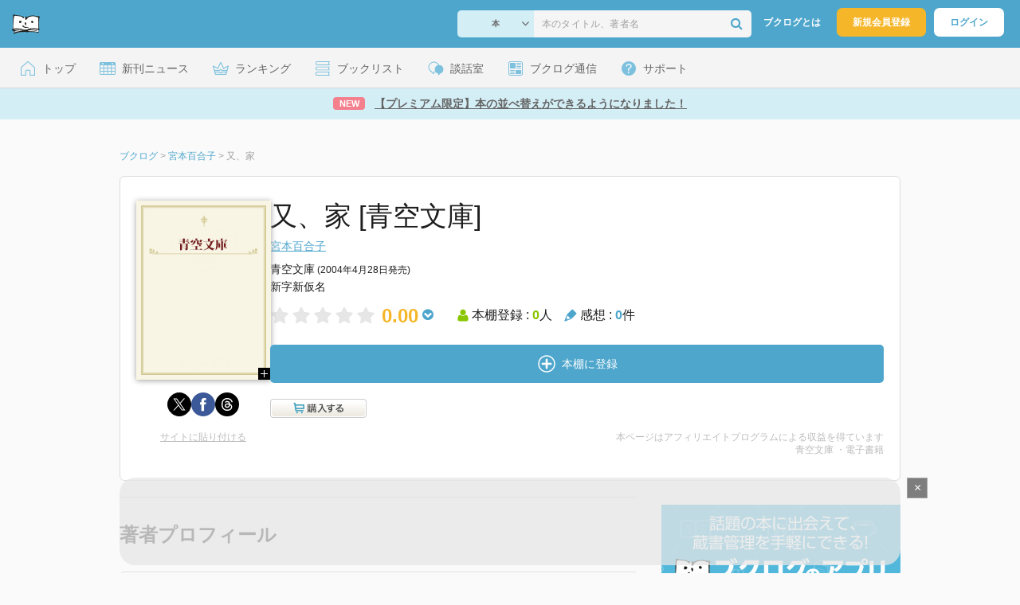

--- FILE ---
content_type: text/html; charset=UTF-8
request_url: https://booklog.jp/item/7/004174
body_size: 10878
content:
<!DOCTYPE html>
<html xmlns:og="http://ogp.me/ns#" lang="ja" data-mode="item">
<head profile="http://purl.org/net/ns/metaprof">
<meta charset="UTF-8">
<title>又、家 | 宮本百合子のあらすじ・感想 - ブクログ</title>
<meta http-equiv="X-UA-Compatible" content="IE=edge">
<meta name="copyright" content="copyright &copy; Booklog,Inc. All Rights Reserved.">
<meta name="viewport" content="width=1020">
<meta property="fb:app_id" content="106607239398699">
<meta name="description" content="又、家 | 宮本百合子のあらすじ紹介と本好きな方々による感想・レビューです。">

<meta name="twitter:site" content="@booklogjp">
<meta name="twitter:card" content="summary">
<meta name="twitter:title" content="又、家 | 宮本百合子のあらすじ・感想 - ブクログ">
<meta name="twitter:description" content="又、家 | 宮本百合子のあらすじ紹介と本好きな方々による感想・レビューです。">
<meta name="twitter:image" content="https://booklog.jp/img/covers/aozora_l.png">
<meta property="og:locale" content="ja_JP">
<meta property="og:title" content="又、家 | 宮本百合子のあらすじ・感想 - ブクログ">
<meta property="og:url" content="https://booklog.jp/item/7/004174">
<meta property="og:description" content="又、家 | 宮本百合子のあらすじ紹介と本好きな方々による感想・レビューです。">
<meta property="og:image" content="https://booklog.jp/img/covers/aozora_l.png">
<meta property="og:type" content="article">
<meta property="og:card" content="summary">
<link rel="shortcut icon" href="/favicon.ico">
<link rel="apple-touch-icon" href="/iphone-icon-54x54.png" sizes="57x57">
<link rel="apple-touch-icon" href="/iphone4-icon-114x114.png" sizes="114x114">
<link rel="apple-touch-icon" href="/ipad-icon-72x72.png" sizes="72x72">
<link rel="stylesheet" media="all" href="/css/booklog.css?1768527880
" type="text/css">
<link rel="stylesheet" media="all" href="/css/pc/item.css?1768527880
" type="text/css">
<link rel="canonical" href="https://booklog.jp/item/7/004174">

<script type="text/javascript">
var microadCompass = microadCompass || {};
microadCompass.queue = microadCompass.queue || [];
</script>
<script type="text/javascript" charset="UTF-8" src="//j.microad.net/js/compass.js" onload="new microadCompass.AdInitializer().initialize();" async></script>

<script async src="https://securepubads.g.doubleclick.net/tag/js/gpt.js" crossorigin="anonymous"></script>


<script type='text/javascript'>

var googletag = googletag || {};
googletag.cmd = googletag.cmd || [];
googletag.cmd.push(function() {
  googletag.defineSlot('/56823796/Booklog_lawer_column_l', [300, 250], 'div-gpt-ad-1434939675242-0').addService(googletag.pubads());
  googletag.defineSlot('/56823796/Booklog_lawer_column_r', [300, 250], 'div-gpt-ad-1434939675242-1').addService(googletag.pubads());
  googletag.defineSlot('/56823796/Booklog_main_board', [468, 60], 'div-gpt-ad-1434939675242-2').addService(googletag.pubads());
  googletag.defineSlot('/56823796/Booklog_side_middle', [300, 250], 'div-gpt-ad-1525848918879-0').addService(googletag.pubads());
  googletag.defineSlot('/56823796/Booklog_side_bottom', [300, 250], 'div-gpt-ad-1434939675242-3').addService(googletag.pubads());
  googletag.defineSlot('/56823796/Booklog_side_top', [[300, 600], [300, 250]], 'div-gpt-ad-1434939675242-4').addService(googletag.pubads());
  googletag.defineSlot('/56823796/Booklog_footer', [728, 90], 'div-gpt-ad-1434939675242-5').addService(googletag.pubads());
  googletag.defineSlot('/56823796/Booklog_side_top_microad', [300, 250], 'div-gpt-ad-1459322209616-0').addService(googletag.pubads());
  googletag.defineSlot('/56823796/Booklog_pagenation_microad_468*60', [468, 60], 'div-gpt-ad-1611112463296-0').addService(googletag.pubads());
  googletag.defineSlot('/56823796/Booklog_side_boc', [300, 250], 'div-gpt-ad-1647596858469-0').addService(googletag.pubads());
  googletag.defineSlot('/9176203,56823796/1912696', [[320, 75], [320, 100], [320, 50]], 'div-gpt-ad-1759378024658-0').addService(googletag.pubads());
  googletag.defineSlot('/9176203,56823796/1912697', [[300, 300], [300, 280], [300, 250]], 'div-gpt-ad-1759378105413-0').addService(googletag.pubads());
  googletag.defineSlot('/9176203,56823796/1912698', [[300, 280], [300, 250], [300, 300]], 'div-gpt-ad-1759378181706-0').addService(googletag.pubads());
  googletag.defineSlot('/9176203,56823796/1720315', [[300, 250], [336, 280]], 'div-gpt-ad-1759389327995-0').addService(googletag.pubads());
  googletag.defineSlot('/9176203,56823796/1720316', [[300, 250], [336, 280]], 'div-gpt-ad-1759389348025-0').addService(googletag.pubads());
  googletag.defineSlot('/9176203,56823796/1720318', [728, 90], 'div-gpt-ad-1759389372080-0').addService(googletag.pubads());
  googletag.defineSlot('/9176203,56823796/1720317', [728, 90], 'div-gpt-ad-1759389394282-0').addService(googletag.pubads());
  var REFRESH_KEY = 'refresh';
  var REFRESH_VALUE = 'true';
  googletag.defineSlot('/9176203,56823796/1851366', [[320, 50], [320, 75], [320, 100]], 'div-gpt-ad-1709533935613-0').setTargeting(REFRESH_KEY, REFRESH_VALUE).addService(googletag.pubads());
  var SECONDS_TO_WAIT_AFTER_VIEWABILITY = 30;
  googletag.pubads().addEventListener('impressionViewable', function(event) {
    var slot = event.slot;
    if (slot.getTargeting(REFRESH_KEY).indexOf(REFRESH_VALUE) > -1) {
      window.imgoogletagrefresh = setTimeout(function() {
        googletag.pubads().refresh([slot]);
      }, SECONDS_TO_WAIT_AFTER_VIEWABILITY * 1000);
    }
  });
  googletag.pubads().enableSingleRequest();
  googletag.pubads().collapseEmptyDivs();
  googletag.enableServices();
});

</script>

  <script>
    window.dataLayer = window.dataLayer || [];
    dataLayer.push({'login_status': 'Visitor'});
</script>
<script>(function(w,d,s,l,i){w[l]=w[l]||[];w[l].push({'gtm.start':
new Date().getTime(),event:'gtm.js'});var f=d.getElementsByTagName(s)[0],
j=d.createElement(s),dl=l!='dataLayer'?'&l='+l:'';j.async=true;j.src=
'https://www.googletagmanager.com/gtm.js?id='+i+dl;f.parentNode.insertBefore(j,f);
})(window,document,'script','dataLayer','GTM-KFZ3JNQ');</script>

<script type="application/ld+json">
  {
    "@context": "https://schema.org",
    "@type": "BreadcrumbList",
    "itemListElement": [
    {
      "@type": "ListItem",
      "position": 1,
      "item": {
        "@id": "https://booklog.jp",
        "name": "ブクログ"
      }
    },
        {
      "@type": "ListItem",
      "position": 2,
      "item": {
              "@id": "https://booklog.jp/author/宮本百合子",
              "name": "宮本百合子"
      }
    },        {
      "@type": "ListItem",
      "position": 3,
      "item": {
              "@id": "https://booklog.jp/item/7/004174",
              "name": "又、家"
      }
    }      ]
}
</script>
</head>

<body id="mode-item" class="is-pc guest bot">

<noscript>
  <iframe src="https://www.googletagmanager.com/ns.html?id=GTM-KFZ3JNQ" height="0" width="0" style="display:none;visibility:hidden">
  </iframe>
</noscript>

<div id="body">

<div id="fb-root"></div>
<script>
window.fbAsyncInit = function(){
    FB.init({
        appId   : '106607239398699',
        xfbml   : false,
        version : 'v2.0'
    });
};

(function(d, s, id) {
  var js, fjs = d.getElementsByTagName(s)[0];
  if (d.getElementById(id)) return;
  js = d.createElement(s); js.id = id;
  js.src = "//connect.facebook.net/ja_JP/sdk.js";
  fjs.parentNode.insertBefore(js, fjs);
}(document, 'script', 'facebook-jssdk'));
</script>

  
  <div id="header-wrapper">
          <div id="global-navigation">
  <div class="left-navigation">
    <div class="logo l15M">
      <a href="/">
        <img src="/img/header/pc-navibar-booklog-logo.png"
             srcset="/img/header/pc-navibar-booklog-logo@2x.png 2x, /img/header/pc-navibar-booklog-logo@3x.png 3x">
      </a>
    </div>
  </div>

  <div class="right-navigation">
    <div class="search-area-wrapper r10M">
        <form action="/search" method="get">
    <div class="search-area">
      <select required name="service_id" class="select-genre db-b">
                      <option value="1">本</option>
                      <option value="201">Kindle</option>
                      <option value="200">Amazon</option>
                </select>
      <i class="fa fa-angle-down" aria-hidden="true"></i>
      <input type="text" class="textbox" name="keyword" value="" placeholder="本のタイトル、著者名" data-1p-ignore>
      <button type="submit" ><i class="fa fa-search"></i></button>
    </div>
  </form>
    </div>
    <div class="about-text r20M">
      <a href="/about">ブクログとは</a>
    </div>
    <div class="signup r10M">
      <a href="/signup" onclick="track('signup','click','global-navigation');">新規会員登録</a>
    </div>
    <div class="login r20M">
      <a href="/login">ログイン</a>
    </div>
  </div>
</div>
    
    <div id="header-menu">
  <a href="/" class="menu r10M">
    <span class="icon top"></span>
    <span class="text">トップ</span>
  </a>
  <a href="/release" class="menu r10M">
    <span class="icon release"></span>
    <span class="text">新刊ニュース</span>
  </a>
  <a href="/ranking"
     class="menu r10M">
    <span class="icon ranking"></span>
    <span class="text">ランキング</span>
  </a>
  <a href="/booklists" class="menu r10M">
    <span class="icon booklist"></span>
    <span class="text">ブックリスト</span>
  </a>
  <a href="/questions/all" class="menu r10M">
    <span class="bbs icon"></span>
    <span class="text">談話室</span>
  </a>
  <a href="/hon" class="menu r10M">
    <span class="news icon"></span>
    <span class="text">ブクログ通信</span>
  </a>
  <div class="dropdown-menu-hover menu">
    <span class="support icon"></span>
    <span class="text">サポート</span>
    <div class="dropdown">
      <ul>
        <li><a href="https://booklog.zendesk.com/hc/ja/categories/360003763214-%E3%81%8A%E7%9F%A5%E3%82%89%E3%81%9B"
               target="_blank" rel="noopener">お知らせ</a></li>
        <li><a href="https://booklog.zendesk.com/hc/ja" target="_blank" rel="noopener">ヘルプセンター</a></li>
        <li><a href="/biz">法人向け広告メニュー</a></li>
      </ul>
    </div>
  </div>
</div>
            <div id="header-info-text">
  <a href="https://booklog.jp/sort"
     onclick="track('ad', 'text', 'id_2046');">
              <span class="icon new">NEW</span>
          <span class="text">【プレミアム限定】本の並べ替えができるようになりました！</span>
  </a>
</div>

  </div>

<div id="page">

      <aside class="ad-header">
                  <div id='div-gpt-ad-1759389372080-0'>
          
          <script>
            googletag.cmd.push(function() { googletag.display('div-gpt-ad-1759389372080-0'); });
          </script>
          
        </div>
            </aside>

  <ul class="breadcrumbs">
  <li>
    <a href="https://booklog.jp"><span  class="bc-title">ブクログ</span></a>
    <span class="delimiter">&gt;</span>
  </li>
      <li>
          <a href="https://booklog.jp/author/宮本百合子">
        <span class="bc-title">宮本百合子</span>
      </a>
              <span class="delimiter">&gt;</span>
      </li>
        <li>
          <link href="/item/7/004174">
      <span class="bc-title">又、家</span>
          </li>
    </ul>



<div id="main">
    <div id="item-area">
  <div class="inner">
    <div class="item-img-area">
      <div class="posR">
  <a href="https://www.aozora.gr.jp/cards/000311/card4174.html" onclick="track('purchase','service_7','image');" class="itemlink" rel="nofollow" target="_blank">
        <img src="https://booklog.jp/img/covers/aozora_l.png" class="itemImg img_genre2" width="169" alt="又、家の詳細を見る">
      </a>
    <div class="item-img-large-btn">
    <a href="https://booklog.jp/img/covers/aozora_l.png" class="colorbox" rel="nofollow">
      <img src="/img/btn_bookzoom.gif" width="15" height="15" alt="拡大画像を表示">
    </a>
  </div>
    <div id="itemImageLarge" class="item-img-large" style="display:none;"></div>
</div>

            <div class="tameshiyome-b">
          <ul class="share-circle-button">
  <li>
    <div class="x">
      <a href="https://twitter.com/intent/tweet?original_referer=https://booklog.jp/item/7/004174&text=%E5%8F%88%E3%80%81%E5%AE%B6+%7C+%E5%AE%AE%E6%9C%AC%E7%99%BE%E5%90%88%E5%AD%90%E3%81%AE%E3%81%82%E3%82%89%E3%81%99%E3%81%98%E3%83%BB%E6%84%9F%E6%83%B3+-+%E3%83%96%E3%82%AF%E3%83%AD%E3%82%B0&url=https://booklog.jp/item/7/004174&lang=ja&hashtags=booklog,ブクログ&via=booklogjp" target="_blank">
      </a>
    </div>
  </li>
  <li>
    <div class="facebook">
      <a href="https://www.facebook.com/sharer/sharer.php?u=https%3A%2F%2Fbooklog.jp%2Fitem%2F7%2F004174" target="_blank">
      </a>
    </div>
  </li>
  <li>
    <div class="threads">
      <a href="https://www.threads.net/intent/post?text=又、家 | 宮本百合子のあらすじ・感想 - ブクログ" target="_blank">
      </a>
    </div>
  </li>
</ul>
      </div>
    </div>
    <div class="item-info-area">
    <div class="item-info-title">
      <h1>又、家 [青空文庫]</h1>
                </div>
        <div class="item-info-author">
    <div>
        <a href="/author/%E5%AE%AE%E6%9C%AC%E7%99%BE%E5%90%88%E5%AD%90">宮本百合子</a>
      </div>
  
  
  
  
  </div>
        <div class="item-info-description clearFix">
  <ul>
  
      <li>
      <span>青空文庫</span><span content="2004-04-28" class="ts12"> (2004年4月28日発売)</span>    </li>
  
      <li>
      新字新仮名
    </li>
    </ul>
</div>
        <div class="item-aggregate-area">   <div class="rating">
                  <img src="/img/star/unstar.png"
             srcset="/img/star/unstar.png 1x, /img/star/unstar@2x.png 2x, /img/star/unstar@3x.png 3x" class="star"/>
                        <img src="/img/star/unstar.png"
             srcset="/img/star/unstar.png 1x, /img/star/unstar@2x.png 2x, /img/star/unstar@3x.png 3x" class="star"/>
                        <img src="/img/star/unstar.png"
             srcset="/img/star/unstar.png 1x, /img/star/unstar@2x.png 2x, /img/star/unstar@3x.png 3x" class="star"/>
                        <img src="/img/star/unstar.png"
             srcset="/img/star/unstar.png 1x, /img/star/unstar@2x.png 2x, /img/star/unstar@3x.png 3x" class="star"/>
                        <img src="/img/star/unstar.png"
             srcset="/img/star/unstar.png 1x, /img/star/unstar@2x.png 2x, /img/star/unstar@3x.png 3x" class="star"/>
                <div class="rating-value">0.00<i class="fa fa-chevron-circle-down"></i>
        <ul class="rating-breakdown">
          <li><i class="fa fa-star orange"></i><i class="fa fa-star orange"></i><i class="fa fa-star orange"></i><i class="fa fa-star orange"></i><i class="fa fa-star orange"></i> (0)</li>
          <li><i class="fa fa-star orange"></i><i class="fa fa-star orange"></i><i class="fa fa-star orange"></i><i class="fa fa-star orange"></i><i class="fa fa-star-o"></i> (0)</li>
          <li><i class="fa fa-star orange"></i><i class="fa fa-star orange"></i><i class="fa fa-star orange"></i><i class="fa fa-star-o"></i><i class="fa fa-star-o"></i> (0)</li>
          <li><i class="fa fa-star orange"></i><i class="fa fa-star orange"></i><i class="fa fa-star-o"></i><i class="fa fa-star-o"></i><i class="fa fa-star-o"></i> (0)</li>
          <li><i class="fa fa-star orange"></i><i class="fa fa-star-o"></i><i class="fa fa-star-o"></i><i class="fa fa-star-o"></i><i class="fa fa-star-o"></i> (0)</li>
        </ul>
      </div>
  </div>

  <div class="users">
    <img src="/img/item/user.png"
         srcset="/img/item/user.png 1x, /img/item/user@2x.png 2x, /img/item/user@3x.png 3x">
    本棚登録 : <span>0</span>人
  </div>
  <div class="reviews">
    <img src="/img/item/review-count.png"
         srcset="/img/item/review-count.png 1x, /img/item/review-count@2x.png 2x, /img/item/review-count@3x.png 3x">
    感想 : <span>0</span>件
  </div>
</div>

          <div class="item-info-buy">
    <div class="bookstore-btn-area">
      <ul class="">
                      <li>
                  <div id="book_7_004174_review">
    <a href="/edit/7/004174" class="add-item-btn auto ">
      <img src="/img/common/add_item.png" srcset="/img/common/add_item@2x.png 2x, /img/common/add_item@3x.png 3x">
      <span>本棚に登録</span>
    </a>
  </div>
            </li>
                </ul>

                  <div class="t20M tB">
                                            <a href="https://www.aozora.gr.jp/cards/000311/card4174.html" onclick="track('purchase','service_7','detail')" rel="nofollow" target="_blank">
                  <img src="/img/store/btn_store_7.png" srcset="/img/store/btn_store_7@2x.png 2x" alt="青空文庫で購入" width="121" height="24">
                </a>
                        </div>
        
            </div>
  </div>
    </div>
  </div>
  <div class="item-caption-area">
    <a href="/buildhtml/item/7/004174" class="copy-to-site">サイトに貼り付ける</a>
    <div class="info-area">
      <p class="affi-info">
        本ページはアフィリエイトプログラムによる収益を得ています
      </p>
      <p class="affi-info">
                        青空文庫 ・電子書籍                          </p>
            </div>
  </div>
</div>

      <div id="mainArea">

      
            
                    
                      
                    <div class="pagerArea">
                                </div>
            

                    <div class="ruled-line b30M"></div>
      
                    <div>
          <h2 class="b30M ts24">著者プロフィール</h2>
          <div class="authorDes b30M">
                                            <p class="description-txt">宮本 百合子（みやもと・ゆりこ）：1899年、東京生まれ。小説家。日本女子大学中退。旧姓・中條。1916年、坪内逍遥の推薦で「貧しき人々の群」を発表。18年、父と共に渡米。19年、NYでペルシャ語を研究していた荒木茂と結婚。24年に離婚ののち、28年に荒木との結婚生活を描いた『伸子』を刊行。27年に湯浅芳子とともにロシアへ渡り、帰国後、日本プロレタリア作家同盟に参加。32年、宮本顕治と結婚。以降、執筆禁止令や投獄に屈することなく作品を発表。著作に『播州平野』『風知草』『道標』ほか多数。<br />
<br />
「2025年 『伸子』 で使われていた紹介文から引用しています。」</p>
                        </div>
        </div>
        <div class="ruled-line b30M"></div>
      
                                              <h2 class="b30M ts24">宮本百合子の作品</h2>
                  <div class="carousel-area">
  <div id="carousel-left-arrow" class="arrow">
    <img src="/img/carousel/arrow-left-enable.png" srcset="/img/carousel/arrow-left-enable.png 1x, /img/carousel/arrow-left-enable@2x.png 2x, /img/carousel/arrow-left-enable@3x.png 3x" class="carousel-left-arrow-enable" alt="有効な左矢印">
    <img src="/img/carousel/arrow-left-hover.png" srcset="/img/carousel/arrow-left-hover.png 1x, /img/carousel/arrow-left-hover@2x.png 2x, /img/carousel/arrow-left-hover@3x.png 3x" class="carousel-left-arrow-hover">
    <img src="/img/carousel/arrow-left-disable.png" srcset="/img/carousel/arrow-left-disable.png 1x, /img/carousel/arrow-left-disable@2x.png 2x, /img/carousel/arrow-left-disable@3x.png 3x" class="carousel-left-arrow-disable" alt="無効な左矢印">
  </div>
  <div class="carousel-col-scroll">
            <div class="carousel-block" id="0">
      <div class="carousel-img">
        <a href="/item/1/4101274347?carousel=004174" class="itemlink">
                    <img src="https://image.st-booklog.jp/dWNFamdiWUphS0g5RnJjSU5pRUwvZz09.jpg" class="itemImg" height="140px" alt="日本文学100年の名作 三月の第四日曜 (第3巻 1934-1943) (新潮文庫)">
                  </a>
      </div>

      <div class="carousel-info">
        <div class="carousel-title">
          <a href="/item/1/4101274347?author-carousel=004174">日本文学100年の名作 三月の第四日曜 (第3巻 1934-1943) (新...</a>
        </div>
        <div class="carousel-author">
          アンソロジー
        </div>
      </div>
    </div>
                <div class="carousel-block" id="1">
      <div class="carousel-img">
        <a href="/item/1/4801303021?carousel=004174" class="itemlink">
                    <img src="https://m.media-amazon.com/images/I/51RAPIUoFqL._SL160_.jpg" class="itemImg" height="140px" alt="文豪たちが書いた 「犬」の名作短編集">
                  </a>
      </div>

      <div class="carousel-info">
        <div class="carousel-title">
          <a href="/item/1/4801303021?author-carousel=004174">文豪たちが書いた 「犬」の名作短編集</a>
        </div>
        <div class="carousel-author">
          彩図社文芸部
        </div>
      </div>
    </div>
                <div class="carousel-block" id="2">
      <div class="carousel-img">
        <a href="/item/1/4480434178?carousel=004174" class="itemlink">
                    <img src="https://image.st-booklog.jp/SDhCQzlRZzVvNmtzakJ0Z2tjL2loUT09.jpg" class="itemImg" height="140px" alt="教科書で読む名作 セメント樽の中の手紙ほかプロレタリア文学 (ちくま文庫)">
                  </a>
      </div>

      <div class="carousel-info">
        <div class="carousel-title">
          <a href="/item/1/4480434178?author-carousel=004174">教科書で読む名作 セメント樽の中の手紙ほかプロレタリア文学 (ちくま文庫)</a>
        </div>
        <div class="carousel-author">
          葉山嘉樹
        </div>
      </div>
    </div>
                <div class="carousel-block" id="3">
      <div class="carousel-img">
        <a href="/item/1/4480440496?carousel=004174" class="itemlink">
                    <img src="https://image.st-booklog.jp/ek9OKzhzdDlrV1p6V0d3TjdrcVlTQT09.jpg" class="itemImg" height="140px" alt="伸子 (ちくま文庫 み-41-1)">
                  </a>
      </div>

      <div class="carousel-info">
        <div class="carousel-title">
          <a href="/item/1/4480440496?author-carousel=004174">伸子 (ちくま文庫 み-41-1)</a>
        </div>
        <div class="carousel-author">
          宮本百合子
        </div>
      </div>
    </div>
                <div class="carousel-block" id="4">
      <div class="carousel-img">
        <a href="/item/1/4101032017?carousel=004174" class="itemlink">
                    <img src="https://m.media-amazon.com/images/I/514uSqqRr6L._SL160_.jpg" class="itemImg" height="140px" alt="伸子">
                  </a>
      </div>

      <div class="carousel-info">
        <div class="carousel-title">
          <a href="/item/1/4101032017?author-carousel=004174">伸子</a>
        </div>
        <div class="carousel-author">
          宮本百合子
        </div>
      </div>
    </div>
                <div class="carousel-block" id="5">
      <div class="carousel-img">
        <a href="/item/1/4991343526?carousel=004174" class="itemlink">
                    <img src="https://image.st-booklog.jp/K016Zy91MHV4Nm83Zjd4aERQdFlodz09.jpg" class="itemImg" height="140px" alt="腰痛文学">
                  </a>
      </div>

      <div class="carousel-info">
        <div class="carousel-title">
          <a href="/item/1/4991343526?author-carousel=004174">腰痛文学</a>
        </div>
        <div class="carousel-author">
          ヘルマン・ヘッセ
        </div>
      </div>
    </div>
                <div class="carousel-block" id="6">
      <div class="carousel-img">
        <a href="/item/1/4591121674?carousel=004174" class="itemlink">
                    <img src="https://image.st-booklog.jp/cXA0cnRrbXo0YTBSTi9EQy9HU2Z4dz09.jpg" class="itemImg" height="140px" alt="隣 (百年文庫 79)">
                  </a>
      </div>

      <div class="carousel-info">
        <div class="carousel-title">
          <a href="/item/1/4591121674?author-carousel=004174">隣 (百年文庫 79)</a>
        </div>
        <div class="carousel-author">
          小林多喜二
        </div>
      </div>
    </div>
                <div class="carousel-block" id="7">
      <div class="carousel-img">
        <a href="/item/1/4878936665?carousel=004174" class="itemlink">
                    <img src="https://m.media-amazon.com/images/I/41PGQf4zSJL._SL160_.jpg" class="itemImg" height="140px" alt="少女 (日本の名随筆 別巻86)">
                  </a>
      </div>

      <div class="carousel-info">
        <div class="carousel-title">
          <a href="/item/1/4878936665?author-carousel=004174">少女 (日本の名随筆 別巻86)</a>
        </div>
        <div class="carousel-author">
          山田詠美
        </div>
      </div>
    </div>
                <div class="carousel-block" id="8">
      <div class="carousel-img">
        <a href="/item/1/4406023089?carousel=004174" class="itemlink">
                    <img src="https://m.media-amazon.com/images/I/41D90PZKYFL._SL160_.jpg" class="itemImg" height="140px" alt="播州平野・風知草 (宮本百合子名作ライブラリー 4)">
                  </a>
      </div>

      <div class="carousel-info">
        <div class="carousel-title">
          <a href="/item/1/4406023089?author-carousel=004174">播州平野・風知草 (宮本百合子名作ライブラリー 4)</a>
        </div>
        <div class="carousel-author">
          宮本百合子
        </div>
      </div>
    </div>
                <div class="carousel-block" id="9">
      <div class="carousel-img">
        <a href="/item/1/490362062X?carousel=004174" class="itemlink">
                    <img src="https://image.st-booklog.jp/SEVPejdYZmlHSUcydUREQnhGRWdRdz09.jpg" class="itemImg" height="140px" alt="果実 (SDP Bunko)">
                  </a>
      </div>

      <div class="carousel-info">
        <div class="carousel-title">
          <a href="/item/1/490362062X?author-carousel=004174">果実 (SDP Bunko)</a>
        </div>
        <div class="carousel-author">
          アンソロジー
        </div>
      </div>
    </div>
                <div class="carousel-block" id="10">
      <div class="carousel-img">
        <a href="/item/1/4406065547?carousel=004174" class="itemlink">
                    <img src="https://m.media-amazon.com/images/I/41jnOfnEeXL._SL160_.jpg" class="itemImg" height="140px" alt="新編 文学にみる女性像">
                  </a>
      </div>

      <div class="carousel-info">
        <div class="carousel-title">
          <a href="/item/1/4406065547?author-carousel=004174">新編 文学にみる女性像</a>
        </div>
        <div class="carousel-author">
          宮本百合子
        </div>
      </div>
    </div>
                <div class="carousel-block" id="11">
      <div class="carousel-img">
        <a href="/item/1/B009KSNNVQ?carousel=004174" class="itemlink">
                    <img src="https://m.media-amazon.com/images/I/41no4uQFkIL._SL160_.jpg" class="itemImg" height="140px" alt="伸子">
                  </a>
      </div>

      <div class="carousel-info">
        <div class="carousel-title">
          <a href="/item/1/B009KSNNVQ?author-carousel=004174">伸子</a>
        </div>
        <div class="carousel-author">
          宮本 百合子
        </div>
      </div>
    </div>
                <div class="carousel-block" id="12">
      <div class="carousel-img">
        <a href="/item/1/4003107829?carousel=004174" class="itemlink">
                    <img src="https://m.media-amazon.com/images/I/419ggp1nJ2L._SL160_.jpg" class="itemImg" height="140px" alt="伸子 (上) (岩波文庫)">
                  </a>
      </div>

      <div class="carousel-info">
        <div class="carousel-title">
          <a href="/item/1/4003107829?author-carousel=004174">伸子 (上) (岩波文庫)</a>
        </div>
        <div class="carousel-author">
          宮本百合子
        </div>
      </div>
    </div>
                <div class="carousel-block" id="13">
      <div class="carousel-img">
        <a href="/item/1/4406023054?carousel=004174" class="itemlink">
                    <img src="https://m.media-amazon.com/images/I/51RrAUV2N5L._SL160_.jpg" class="itemImg" height="140px" alt="貧しき人々の群 ほか (宮本百合子名作ライブラリー 1)">
                  </a>
      </div>

      <div class="carousel-info">
        <div class="carousel-title">
          <a href="/item/1/4406023054?author-carousel=004174">貧しき人々の群 ほか (宮本百合子名作ライブラリー 1)</a>
        </div>
        <div class="carousel-author">
          宮本百合子
        </div>
      </div>
    </div>
                <div class="carousel-block" id="14">
      <div class="carousel-img">
        <a href="/item/1/4003107837?carousel=004174" class="itemlink">
                    <img src="https://m.media-amazon.com/images/I/41D7LvdSRgL._SL160_.jpg" class="itemImg" height="140px" alt="伸子 (下) (岩波文庫)">
                  </a>
      </div>

      <div class="carousel-info">
        <div class="carousel-title">
          <a href="/item/1/4003107837?author-carousel=004174">伸子 (下) (岩波文庫)</a>
        </div>
        <div class="carousel-author">
          宮本百合子
        </div>
      </div>
    </div>
                <div class="carousel-block" id="15">
      <div class="carousel-img">
        <a href="/item/1/B009LQZQ0S?carousel=004174" class="itemlink">
                    <img src="https://m.media-amazon.com/images/I/5189AzM8U4L._SL160_.jpg" class="itemImg" height="140px" alt="フロレンス・ナイチンゲールの生涯">
                  </a>
      </div>

      <div class="carousel-info">
        <div class="carousel-title">
          <a href="/item/1/B009LQZQ0S?author-carousel=004174">フロレンス・ナイチンゲールの生涯</a>
        </div>
        <div class="carousel-author">
          宮本 百合子
        </div>
      </div>
    </div>
                <div class="carousel-block" id="16">
      <div class="carousel-img">
        <a href="/item/1/4406023062?carousel=004174" class="itemlink">
                    <img src="https://m.media-amazon.com/images/I/51SwyfI-UQL._SL160_.jpg" class="itemImg" height="140px" alt="伸子 (宮本百合子名作ライブラリー 2)">
                  </a>
      </div>

      <div class="carousel-info">
        <div class="carousel-title">
          <a href="/item/1/4406023062?author-carousel=004174">伸子 (宮本百合子名作ライブラリー 2)</a>
        </div>
        <div class="carousel-author">
          宮本百合子
        </div>
      </div>
    </div>
                <div class="carousel-block" id="17">
      <div class="carousel-img">
        <a href="/item/1/4095680083?carousel=004174" class="itemlink">
                    <img src="https://image.st-booklog.jp/TFBjSUpYUE85RGtPQ1NWUHJhZzZCdz09.jpg" class="itemImg" height="140px" alt="昭和文学全集 野上彌生子 宮本百合子 林芙美子 平林たい子 壷井栄 他1人 (第8巻)">
                  </a>
      </div>

      <div class="carousel-info">
        <div class="carousel-title">
          <a href="/item/1/4095680083?author-carousel=004174">昭和文学全集 野上彌生子 宮本百合子 林芙美子 平林たい子 壷井栄 他1人 ...</a>
        </div>
        <div class="carousel-author">
          宮本百合子
        </div>
      </div>
    </div>
                <div class="carousel-block" id="18">
      <div class="carousel-img">
        <a href="/item/1/B009KSNXHU?carousel=004174" class="itemlink">
                    <img src="https://m.media-amazon.com/images/I/51Cf5yLShPL._SL160_.jpg" class="itemImg" height="140px" alt="貧しき人々の群">
                  </a>
      </div>

      <div class="carousel-info">
        <div class="carousel-title">
          <a href="/item/1/B009KSNXHU?author-carousel=004174">貧しき人々の群</a>
        </div>
        <div class="carousel-author">
          宮本 百合子
        </div>
      </div>
    </div>
                <div class="carousel-block" id="19">
      <div class="carousel-img">
        <a href="/item/1/440606155X?carousel=004174" class="itemlink">
                    <img src="https://m.media-amazon.com/images/I/51wCQTfvtaL._SL160_.jpg" class="itemImg" height="140px" alt="新編 若き知性に">
                  </a>
      </div>

      <div class="carousel-info">
        <div class="carousel-title">
          <a href="/item/1/440606155X?author-carousel=004174">新編 若き知性に</a>
        </div>
        <div class="carousel-author">
          宮本百合子
        </div>
      </div>
    </div>
          </div>
  <div id="carousel-right-arrow" class="arrow right">
    <img src="/img/carousel/arrow-right-enable.png" srcset="/img/carousel/arrow-right-enable.png 1x, /img/carousel/arrow-right-enable@2x.png 2x, /img/carousel/arrow-right-enable@3x.png 3x" class="carousel-right-arrow-enable" alt="有効な右矢印">
    <img src="/img/carousel/arrow-right-hover.png" srcset="/img/carousel/arrow-right-hover.png 1x, /img/carousel/arrow-right-hover@2x.png 2x, /img/carousel/arrow-right-hover@3x.png 3x" class="carousel-right-arrow-hover">
    <img src="/img/carousel/arrow-right-disable.png" srcset="/img/carousel/arrow-right-disable.png 1x, /img/carousel/arrow-right-disable@2x.png 2x, /img/carousel/arrow-right-disable@3x.png 3x" class="carousel-right-arrow-disable" alt="無効な右矢印">
  </div>
</div>
                <div class="author-link b40P b30M ruled-line">
                  <a href="/author/%E5%AE%AE%E6%9C%AC%E7%99%BE%E5%90%88%E5%AD%90">宮本百合子の作品ランキング・新刊情報へ</a>
                </div>
                              
    <ul class="ad-content-bottom t10M clearfix">
      <li>    
          <aside class="ad-content_bottom_left">
                            
          <div id='div-gpt-ad-1434939675242-0' style='width:300px; height:250px;'>
            <script type='text/javascript'>
              googletag.cmd.push(function() { googletag.display('div-gpt-ad-1434939675242-0'); });
            </script>
          </div>
          
              </aside>
    
    </li>
      <li>    
          <aside class="ad-content_bottom_right">
                            
          <div id='div-gpt-ad-1434939675242-1' style='width:300px; height:250px;'>
            <script type='text/javascript'>
              googletag.cmd.push(function() { googletag.display('div-gpt-ad-1434939675242-1'); });
            </script>
          </div>
          
              </aside>
    
    </li>
    </ul>

        </div>

    <div id="sideArea">

  
      <aside class="ad-side-top">
                                        
              <div id='div-gpt-ad-1434939675242-4' class='ad-300-600'>
                <script type='text/javascript'>
                    googletag.cmd.push(function () {
                        googletag.display('div-gpt-ad-1434939675242-4');
                    });
                </script>
              </div>
            
                  </aside>
  <ul class="bnr-list-area b10M">
  <li>
    <img src="/img/device/pc-app-banner.png" alt="話題の本に出会えて、蔵書管理を手軽にできる！ブクログのアプリ"
         usemap="#booklog-app"
         srcset="/img/device/pc-app-banner.png 1x, /img/device/pc-app-banner@2x.png 2x, /img/device/pc-app-banner@3x.png 3x">
    <map name="booklog-app">
      <area shape="rect" coords="25,115,145,160"
            href="https://itunes.apple.com/jp/app/id359066582"
            target="_blank"
            rel="noopener"
            alt="AppStoreからダウンロード"
            onclick="track('pc_top','dl_iphone');">
      <area shape="rect" coords="150,115,280,160"
            href="https://play.google.com/store/apps/details?id=jp.booklog.android"
            target="_blank"
            rel="noopener"
            alt="GooglePlayで手に入れよう"
            onclick="track('pc_top','dl_android');">
      <area shape="default" href="/device">
    </map>
  </li>
      <li>
      <!-- /56823796/Booklog_side_boc -->
      <div id='div-gpt-ad-1647596858469-0' style='min-width: 300px; min-height: 250px;'>
        <script>
            googletag.cmd.push(function() { googletag.display('div-gpt-ad-1647596858469-0'); });
        </script>
      </div>
    </li>
  </ul>
    
  <aside class="ad-side-bottom">
              
      <div id='div-gpt-ad-1434939675242-3' style='width:300px; height:250px;'>
        <script type='text/javascript'>
          googletag.cmd.push(function () {
            googletag.display('div-gpt-ad-1434939675242-3');
          });
        </script>
      </div>
    
      </aside>
</div>
</div>

<div id="inc-modal-store-list" class="disNone">
  <ul>
        <li>
      <a href="https://www.aozora.gr.jp/cards/000311/card4174.html" onclick="track('purchase','service_7','detail')" rel="nofollow" target="_blank">
                購入ストア
              </a>
    </li>
          </ul>

  </div>
<script id="source-insight-unset-watchlist" type="text/jarty">
{* <![CDATA[ *}
<a href="#" class="unset-watchlist trigger-unset-watchlist">登録済</a>
<a href="/insight#watchlist/{$watchlist_id}/{$service_id}/{$item_id}" class="link-insight" target="_blank"><img src="/img/insight/btn_bi_link.png"></a>
{* ]]> *}
</script>

<script id="source-insight-set-watchlist" type="text/jarty">
{* <![CDATA[ *}
<a href="#" class="set-watchlist trigger-set-watchlist">登録</a>
{* ]]> *}
</script>

<script id="source-insight-error" type="text/jarty">
{* <![CDATA[ *}
<a href="javascript:void(0)" class="error-watchlist">エラー</a>
{* ]]> *}
</script>

<script id="source-insight-set-loading" type="text/jarty">
{* <![CDATA[ *}
<a href="#" class="unset-watchlist">登録済</a>
<a href="javascript:void(0)" class="link-insight"><img src="/img/insight/btn_bi_link.png"></a>
{* ]]> *}
</script>

<script id="source-insight-unset-loading" type="text/jarty">
{* <![CDATA[ *}
<a href="javascript:void(0)" class="set-watchlist">登録</a>
{* ]]> *}
</script>


<script id="source-comment-article" type="text/jarty">
{* <![CDATA[ *}
<li class="comment-list-item" data-comment_id="{$comment_id}">
  <div class="comment-article">
    <div class="comment-main">
      <div class="comment-image">
        {if $comment.image_url}
        <img src="/icon/{$comment.image_url|replace:'L_':'S_'}" alt="{$comment.nickname|escape}さん">
        {else}
        <img src="/img/noimage/prof_noimage.gif" alt="{$comment.nickname|escape}さん">
        {/if}
      </div>
      <div class="comment-user">
        <a href="/users/{$comment.account|escape}">
          {$comment.nickname|escape}さん
        </a>
      </div>
      <div class="comment-description">
          <span>{$comment.comment_text|escape|nl2br}</span>
          <span class="comment-error">
            {$error_msg}
          </span>
      </div>
    </div>
    <div class="comment-info">
      <div class="comment-date">
        {$comment.comment_create_date|escape}
      </div>
      <div class="comment-dustbox-wrap">
        {if $login.user_id == $comment.user_id}
        <div class="comment-dustbox">
        ✕
        </div>
        {/if}
      </div>
    </div>
  </div>
</li>
{* ]]> *}
</script>


        
          <aside class="ad-footer">
                            
          <div id='div-gpt-ad-1434939675242-5' style='width:728px; height:90px;'>
            <script type='text/javascript'>
              googletag.cmd.push(function() { googletag.display('div-gpt-ad-1434939675242-5'); });
            </script>
          </div>
          
              </aside>
    
      
</div>

<div id="footer">

  <div id="directoryNav" class="clearFix">
    <div class="clearFix">
              <div class="dnArea01">
        <h3>本と出会う</h3>
        <ul>
          <li><a href="/ranking">ランキング</a></li>
          <li><a href="/release">新刊情報</a></li>
          <li><a href="/review">新着レビュー</a></li>
          <li><a href="/questions/all">ブクログ談話室</a></li>
          <li><a href="/award/">ブクログ大賞</a></li>
          <li><a href="/hon" target="_blank">ブクログ通信</a></li>
          <li><a href="/reading">読書のすすめ</a></li>
        </ul>
      </div>

              <div class="dnArea02">
        <h3>本を探す</h3>
        <ul>
          <li><a href="/search">キーワードで検索</a></li>
          <li><a href="/tags">タグから検索</a></li>
        </ul>

        <h3>本棚を探す</h3>
        <ul>
          <li><a href="/profiletags">プロフィールから本棚を探す</a></li>
          <li><a href="/users_search">ブクログID 検索</a></li>
        </ul>
      </div>

              <div class="dnArea03">
        <h3>ようこそブクログへ</h3>
        <ul>
          <li><a href="/about">ブクログについて</a></li>
        </ul>

        <h3>ブクログ</h3>
        <ul>
          <li><a href="/app">ブクログのアプリ</a></li>
        </ul>

        <h3>企画</h3>
        <ul>
          <li><a href="/best-user/index.html">Best User Award 2024</a></li>
          <li><a href="/20th-anniversary/index.html">ブクログ20周年特設サイト</a></li>
        </ul>
      </div>

              <div class="dnArea04">
        <h3>サポート</h3>
        <ul>
          <li><a href="https://booklog.zendesk.com/hc/ja/categories/360003763214-%E3%81%8A%E7%9F%A5%E3%82%89%E3%81%9B"
                 target="_blank">お知らせ</a></li>
          <li><a href="https://booklog.zendesk.com/hc/ja" target="_blank">ヘルプセンター</a></li>
          <li class="kugiri"><a href="/biz">法人向け広告メニュー</a></li>
          <li><a href="/contact/ad">法人様のお問い合わせ（広告など）</a></li>
          <li class="kugiri">
          <li><a href="http://twitter.com/booklogjp" target="_blank">公式Twitter</a></li>
          <li><a href="http://www.facebook.com/booklog" target="_blank">Facebookページ</a></li>
          </li>
        </ul>
      </div>
    </div>
  </div>

  <div id="footerNavi" class="clearFix">
    <ul>
      <li><a href="/term">利用規約</a> |</li>
      <li><a href="/legal">特定商取引法に基づく表記</a> |</li>
      <li><a href="/cookie">Cookieの使用について</a> |</li>
      <li><a href="https://booklog.co.jp/privacy" target="_blank">プライバシーポリシー</a> |</li>
      <li><a href="https://booklog.co.jp" target="_blank">会社概要</a> |</li>
      <li><a href="https://www.wantedly.com/companies/booklog/projects" target="_blank">採用情報</a></li>
    </ul>

          <address>Copyright &copy; 2026 <a href="https://booklog.co.jp/" target="_blank">Booklog,Inc.</a>
      All Rights Reserved.
    </address>

  </div>
</div>

  <script src="/js/dest/booklog.min.js?1768527880
"></script>
  <script src="/js/dest/views/item.min.js?1768527880
"></script>


<script id="source-modal" type="text/jarty">
{* <![CDATA[ *}
<section class="modal" id="{$identifier|escape}">
  <h1 class="header">{$title|escape}<a href="#" class="modal-close"><i class="fa fa-times"></i></a></h1>
  <div class="body">
    {$body}
  </div>
  <div class="footer">
    {if $buttons.length > 0}
    <ul class="button-{$buttons.length}{if $buttons.length == 2} segmented-button{/if}">
    {foreach from=$buttons item=button}
      <li>
        <a href="#" id="{$button.identifier|escape}" class="modal-button{if $button.primary || $buttons.length == 1} primary{/if}{if $button.disabled} disabled{/if}">{$button.label|escape}</a>
      </li>
    {/foreach}
    </ul>
    {else}
    <ul class="button-1">
      <li>
        <a href="#" class="modal-button primary modal-close">閉じる</a>
      </li>
    </ul>
    {/if}
  </div>
</section>
<div class="modal-background"></div>
{* ]]> *}
</script>



<script id="source-toast" type="text/jarty">
{* <![CDATA[ *}
<div class="toast toast-{$level}">
  <div class="toast-body">
  {if $link}<a href="{$link}">{/if}
    {if $level == 'warn'}<i class="fa fa-warning"></i>
    {elseif $level == 'error'}<i class="fa fa-ban"></i></i>
    {else}<i class="fa fa-check-circle"></i>{/if}
    <span>{$message|escape}</span>
  {if $link}</a>{/if}
  </div>
</div>
{* ]]> *}
</script>


<script id="source-loader" type="text/jarty">
{* <![CDATA[ *}
<div class="loader">
  <i class="fa fa-circle-o-notch fa-lg fa-spin"></i>
</div>
{* ]]> *}
</script>


<script id="source-follower" type="text/jarty">
{* <![CDATA[ *}
<li>
  <a href="/users/{$obj.account|escape:'url'}"><img src="{$obj.image_url}" class="prof-img-m"></a>
</li>
{* ]]> *}
</script>

<div id="inc-modal-social-buttons" class="disNone">
  <div class="disT w100 t25M b20M">
    <div class="disTc w30 taC vaT"><a href="https://twitter.com/intent/tweet?original_referer=https%3A%2F%2Fbooklog.jp%2Fitem%2F7%2F004174&amp;text=%E5%8F%88%E3%80%81%E5%AE%B6+%7C+%E5%AE%AE%E6%9C%AC%E7%99%BE%E5%90%88%E5%AD%90%E3%81%AE%E3%81%82%E3%82%89%E3%81%99%E3%81%98%E3%83%BB%E6%84%9F%E6%83%B3+-+%E3%83%96%E3%82%AF%E3%83%AD%E3%82%B0&amp;url=https%3A%2F%2Fbooklog.jp%2Fitem%2F7%2F004174&amp;lang=ja&amp;hashtags=booklog,ブクログ&amp;via=booklogjp" class="btn-tweet-box" target="_blank"><img src="/img/btn/btn_tweet_box.png" width="56" height="61" alt="ツイートする"></a></div>
  </div>
</div>

<script id="source-modal-facebook-button" type="text/jarty">
{* <![CDATA[ *}
<div class="disTc w30 taC vaT">
  <div class="fb-like" data-href="{$page_url}" data-layout="box_count" data-action="like" data-show-faces="false" data-share="true"></div>
</div>
{* ]]> *}
</script>



<div id="overlay-ad">
  <div id="float-bnr" style="position: fixed; z-index: 10000; left: 0px; bottom: 10px; width: 980px; left: 50%; transform: translate(-50%, 0); border-radius: 20px; display: block; background: rgba(230, 230, 230, 0.75); filter:progid:DXImageTransform.Microsoft.Gradient(GradientType=0,StartColorStr=#50000000,EndColorStr=#50000000);">
    <div style="position:relative;display:block;width:728px;height:90px;margin:10px auto 10px; top:0;">
              
        <div style='position:fixed;left:0;right:0;margin:auto;width:960px;background:rgba(0, 0, 0, 0.7);z-index:99998;text-align:center;transform:translate3d(0, 0, 0);'>
          <div id='div-gpt-ad-1759389394282-0' style='margin:auto;text-align:center;z-index:99999;'>
            <script>
              googletag.cmd.push(function() { googletag.display('div-gpt-ad-1759389394282-0'); });
            </script>
          </div>
        </div>
        
          </div>
    <div id="bnr-close" style="position:absolute; top:0; right:-34px; width: 24px;height: 24px;border: 1px solid rgba(255, 255, 255, 0.3);background:rgba(0,0,0,.5); background:#000\9; color: #fff;cursor: pointer;font-size: 16px;line-height: 24px;text-align: center;">&times;</div>
    
    <script type="text/javascript">
        document.getElementById('bnr-close').addEventListener('click', function(){ document.getElementById('float-bnr').style.display = 'none'; });
    </script>
    
  </div>
</div>

</div>
</body>
</html>



--- FILE ---
content_type: text/html; charset=utf-8
request_url: https://www.google.com/recaptcha/api2/aframe
body_size: 266
content:
<!DOCTYPE HTML><html><head><meta http-equiv="content-type" content="text/html; charset=UTF-8"></head><body><script nonce="TRA0o6OD-Fb0sqyhUM0CPg">/** Anti-fraud and anti-abuse applications only. See google.com/recaptcha */ try{var clients={'sodar':'https://pagead2.googlesyndication.com/pagead/sodar?'};window.addEventListener("message",function(a){try{if(a.source===window.parent){var b=JSON.parse(a.data);var c=clients[b['id']];if(c){var d=document.createElement('img');d.src=c+b['params']+'&rc='+(localStorage.getItem("rc::a")?sessionStorage.getItem("rc::b"):"");window.document.body.appendChild(d);sessionStorage.setItem("rc::e",parseInt(sessionStorage.getItem("rc::e")||0)+1);localStorage.setItem("rc::h",'1768616936871');}}}catch(b){}});window.parent.postMessage("_grecaptcha_ready", "*");}catch(b){}</script></body></html>